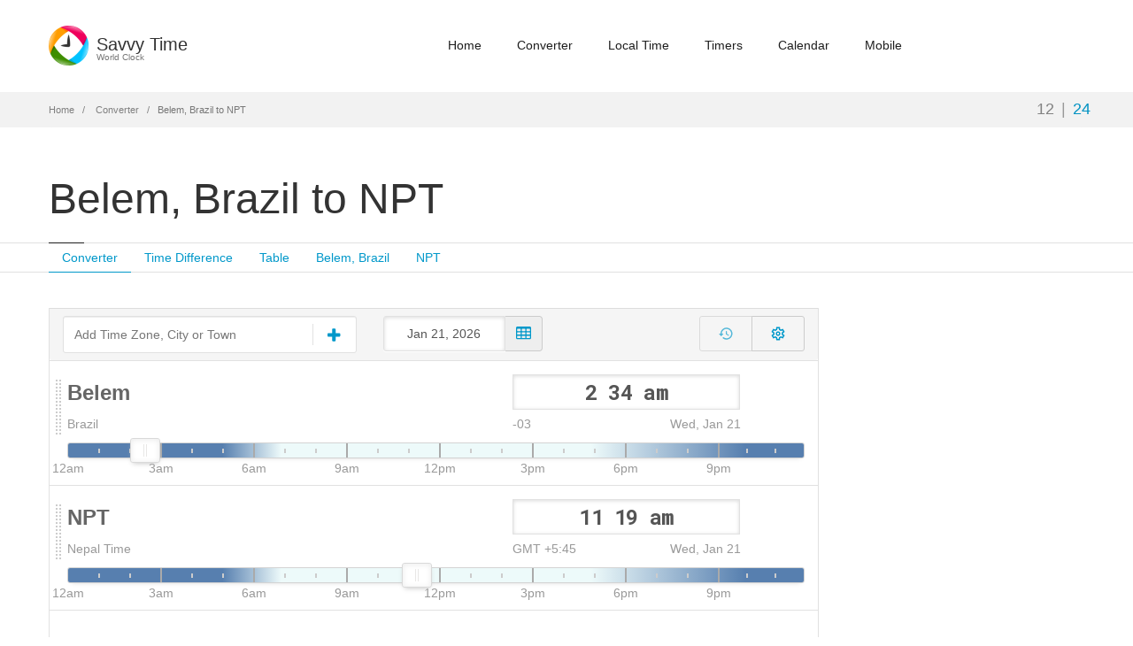

--- FILE ---
content_type: text/html; charset=utf-8
request_url: https://savvytime.com/converter/brazil-belem-to-npt
body_size: 10320
content:

<!doctype html>
<html lang="en">

<head>
    <title>Belem, Brazil to NPT - Savvy Time</title>
    <meta name="description" content="Time conversion from  (-3) to Nepal Time(&#x2B;5:45). Belem, Brazil to NPT time zones converter, calculator, table and map.">
    <meta name="viewport" content="width=device-width, initial-scale=1.0" />
    <meta charset="utf-8">
    <link rel="icon" type="image/png" href="/images/favicon.png">
    
    <link href="https://fonts.googleapis.com/css2?family=Roboto+Mono:wght@400;500;700&display=swap" rel="stylesheet">
    


    <link href="/css/converter.min.css?v=5la8y" as="style" rel="stylesheet"/>

    


    <script defer src="/js/converter.min.js?v=5la8y"></script>

    <!-- Global site tag (gtag.js) - Google Analytics -->
    <script async src="https://www.googletagmanager.com/gtag/js?id=G-BSRJQ9RXEV"></script>
    <script>
        window.dataLayer = window.dataLayer || [];
        function gtag() { dataLayer.push(arguments); }
        gtag('js', new Date());

        gtag('config', 'G-BSRJQ9RXEV');
    </script>
    <!--TODO: Remove old Google Analytics-->
    <script>
        (function (i, s, o, g, r, a, m) {
            i['GoogleAnalyticsObject'] = r;
            i[r] = i[r] ||
                function () {
                    (i[r].q = i[r].q || []).push(arguments);
                }, i[r].l = 1 * new Date();
            a = s.createElement(o),
                m = s.getElementsByTagName(o)[0];
            a.async = 1;
            a.src = g;
            m.parentNode.insertBefore(a, m);
        })(window, document, 'script', '//www.google-analytics.com/analytics.js', 'ga');
        ga('create', 'UA-50929412-2', 'auto');
        ga('send', 'pageview');
    </script>
</head>

<body class="fixed-header">
    <header class="header ">
        <div class="container">
            <div class="row">
                <div class="logo-box col-xs-6 col-md-2">
                    <a href="/" class="logo">
                        <img src="/images/logo.png" alt="savvy time logo">
                        <h5 class="logo-text">Savvy Time <small>World Clock</small></h5>
                    </a>
                </div>
                <div class="col-xs-6 col-md-10 right-box right-box-wrapper">
                    <div class="primary">
                        <div class="navbar">
                            <button class="navbar-toggle btn-navbar collapsed" data-toggle="collapse"
                                data-target="#main-menu" aria-label="main-menu">
                                <span class="icon-bar"></span>
                                <span class="icon-bar"></span>
                                <span class="icon-bar"></span>
                            </button>
                            <nav id="main-menu" class="collapse collapsing navbar-collapse">
                                <ul class="nav navbar-nav">
                                    <li>
                                        <a href="/">Home</a>
                                    </li>
                                    <li>
                                        <a href="/converter">Converter</a>
                                    </li>
                                    <li>
                                        <a href="/local">Local Time</a>
                                    </li>
                                    <li class="parent">
                                        <a href="/timers">
                                            Timers
                                            <span class="open-sub">
                                                <span></span><span></span>
                                            </span>
                                        </a>
                                        <ul class="sub">
                                            <li>
                                                <a href="/timer">Timer</a>
                                            </li>
                                            <li>
                                                <a href="/stopwatch">Stopwatch</a>
                                            </li>
                                            <li>
                                                <a href="/countdown">Countdown</a>
                                            </li>
                                        </ul>
                                    </li>
                                    <li class="parent">
                                        <a href="/calendars">
                                            Calendar
                                            <span class="open-sub">
                                                <span></span><span></span>
                                            </span>
                                        </a>
                                        <ul class="sub">
                                            <li>
                                                <a href="/calendar">2026 Calendar</a>
                                            </li>
                                            <li>
                                                <a href="/calendar/2027">2027 Calendar</a>
                                            </li>
                                            <li>
                                                <a href="/current-week">Current Week</a>
                                            </li>
                                            <li>
                                                <a href="/week-number">Week Numbers</a>
                                            </li>
                                        </ul>
                                    </li>
                                    <li>
                                        <a href="/mobile">Mobile</a>
                                    </li>
                                </ul>
                            </nav>
                        </div>
                    </div>
                </div>
            </div>
        </div>
    </header>
    <div class="breadcrumb-box">
        <div class="container">
            <ul class="breadcrumb">
                <li>
                    <a href="/">Home</a>
                </li>
                <li>
                    <a href="/converter">Converter</a>
                </li>
                <li class="active">Belem, Brazil to NPT</li>
            </ul>
            <div class="hour-switch">
                <button class="hour-format active" data-format="format12"
                    title="12-hour AM/PM clock">12</button>|<button class="hour-format" data-format="format24"
                    title="24-hour clock">24</button>
            </div>
        </div>
    </div>
    <section id="main">
        
<script type="text/javascript">
    const locations = [{"Id":"brazil-belem","Abbreviation":"Belem, Brazil","Name":"","CustomDescription":null,"Offset":-3.0,"ActiveTz":{"IanaTzId":"","ParentTzId":"","Description":null,"ParentTz":null,"Id":"-03","Abbreviation":"-03","Name":"","AutoSwitch":false,"Offset":-3.0,"Languages":null},"AutoSwitch":false,"Languages":null},{"IanaTzId":"Asia/Kathmandu","ParentTzId":"","Description":null,"ParentTz":null,"Id":"npt","Abbreviation":"NPT","Name":"Nepal Time","AutoSwitch":true,"Offset":5.75,"Languages":null}];
</script>

<div class="page-header-wrap">
    <header class="page-header no-margin">
        <div class="container">
            <h1 class="title">Belem, Brazil to NPT</h1>
            <div class="header-right-box">
                <!-- Converter header -->
<ins class="adsbygoogle"
     style="display:block"
     data-ad-client="ca-pub-4312826468518183"Program
     data-ad-slot="4091401099"
     data-ad-format="horizontal"
     data-full-width-responsive="true"></ins>

            </div>
        </div>
    </header>

    <nav class="sub-nav">
        <div class="container">
            <ul class="nav nav-pills">
                <li class="active">
                    <a href="#converter">Converter</a>
                </li>
                <li>
                    <a href="#time-diff">Time Difference</a>
                </li>
                <li>
                    <a href="#table-view">Table</a>
                </li>
                <li>
                    <a href="#brazil-belem">Belem, Brazil</a>
                                </li>
                <li>
                    <a href="#npt">NPT</a>
                                </li>
                    </ul>
                </div>
            </nav>

</div>
<div class="container">
<div class="row">
<div class="content col-sm-12 col-md-9">
<div id="converter" class="panel panel-default converter-panel">
<div class="panel-footer">
    <div class="add-time-wrap row">
        <div class="search-result list col-xs-12 col-sm-5">
            <div class="settings-toggle-wrap">
                <div class="add-tz-box">
                    <input id="time-search" class="time-search form-control" type="search" placeholder="Add Time Zone, City or Town" autocomplete="off">
                    <span class="i-wrap icon-wrap">
                        <svg class="icon svg-icon add-tz-icon" xmlns="http://www.w3.org/2000/svg" viewBox="0 0 26 26">
                            <path d="M22 11.5v3c0 0.828-0.672 1.5-1.5 1.5h-6.5v6.5c0 0.828-0.672 1.5-1.5 1.5h-3c-0.828 0-1.5-0.672-1.5-1.5v-6.5h-6.5c-0.828 0-1.5-0.672-1.5-1.5v-3c0-0.828 0.672-1.5 1.5-1.5h6.5v-6.5c0-0.828 0.672-1.5 1.5-1.5h3c0.828 0 1.5 0.672 1.5 1.5v6.5h6.5c0.828 0 1.5 0.672 1.5 1.5z"></path>
                        </svg>
                        <svg class="icon icon-svg icon-spinner hide" xmlns="http://www.w3.org/2000/svg" viewBox="0 0 32 32">
                            <path d="M32 16c-0.040-2.089-0.493-4.172-1.331-6.077-0.834-1.906-2.046-3.633-3.533-5.060-1.486-1.428-3.248-2.557-5.156-3.302-1.906-0.748-3.956-1.105-5.981-1.061-2.025 0.040-4.042 0.48-5.885 1.292-1.845 0.809-3.517 1.983-4.898 3.424s-2.474 3.147-3.193 4.994c-0.722 1.846-1.067 3.829-1.023 5.79 0.040 1.961 0.468 3.911 1.254 5.694 0.784 1.784 1.921 3.401 3.316 4.736 1.394 1.336 3.046 2.391 4.832 3.085 1.785 0.697 3.701 1.028 5.598 0.985 1.897-0.040 3.78-0.455 5.502-1.216 1.723-0.759 3.285-1.859 4.574-3.208 1.29-1.348 2.308-2.945 2.977-4.67 0.407-1.046 0.684-2.137 0.829-3.244 0.039 0.002 0.078 0.004 0.118 0.004 1.105 0 2-0.895 2-2 0-0.056-0.003-0.112-0.007-0.167h0.007zM28.822 21.311c-0.733 1.663-1.796 3.169-3.099 4.412s-2.844 2.225-4.508 2.868c-1.663 0.646-3.447 0.952-5.215 0.909-1.769-0.041-3.519-0.429-5.119-1.14-1.602-0.708-3.053-1.734-4.25-2.991s-2.141-2.743-2.76-4.346c-0.621-1.603-0.913-3.319-0.871-5.024 0.041-1.705 0.417-3.388 1.102-4.928 0.683-1.541 1.672-2.937 2.883-4.088s2.642-2.058 4.184-2.652c1.542-0.596 3.192-0.875 4.832-0.833 1.641 0.041 3.257 0.404 4.736 1.064 1.48 0.658 2.82 1.609 3.926 2.774s1.975 2.54 2.543 4.021c0.57 1.481 0.837 3.064 0.794 4.641h0.007c-0.005 0.055-0.007 0.11-0.007 0.167 0 1.032 0.781 1.88 1.784 1.988-0.195 1.088-0.517 2.151-0.962 3.156z"></path>
                        </svg>
                    </span>
                </div>
            </div>
        </div>
        <div id="converter-controls" class="col-xs-12 col-sm-7 converter-controls">
            <div class="row">
                <div class="col-xxs-12 col-xs-6 col-sm-5 converter-date">
                            <div id="date-picker" class="input-group date">
                                <input type="text" class="form-control">
                                <span class="input-group-addon">
                                    <svg class="icon svg-icon" xmlns="http://www.w3.org/2000/svg" viewBox="0 0 26 24">
                                        <path d="M8 21.5v-3c0-0.281-0.219-0.5-0.5-0.5h-5c-0.281 0-0.5 0.219-0.5 0.5v3c0 0.281 0.219 0.5 0.5 0.5h5c0.281 0 0.5-0.219 0.5-0.5zM8 15.5v-3c0-0.281-0.219-0.5-0.5-0.5h-5c-0.281 0-0.5 0.219-0.5 0.5v3c0 0.281 0.219 0.5 0.5 0.5h5c0.281 0 0.5-0.219 0.5-0.5zM16 21.5v-3c0-0.281-0.219-0.5-0.5-0.5h-5c-0.281 0-0.5 0.219-0.5 0.5v3c0 0.281 0.219 0.5 0.5 0.5h5c0.281 0 0.5-0.219 0.5-0.5zM8 9.5v-3c0-0.281-0.219-0.5-0.5-0.5h-5c-0.281 0-0.5 0.219-0.5 0.5v3c0 0.281 0.219 0.5 0.5 0.5h5c0.281 0 0.5-0.219 0.5-0.5zM16 15.5v-3c0-0.281-0.219-0.5-0.5-0.5h-5c-0.281 0-0.5 0.219-0.5 0.5v3c0 0.281 0.219 0.5 0.5 0.5h5c0.281 0 0.5-0.219 0.5-0.5zM24 21.5v-3c0-0.281-0.219-0.5-0.5-0.5h-5c-0.281 0-0.5 0.219-0.5 0.5v3c0 0.281 0.219 0.5 0.5 0.5h5c0.281 0 0.5-0.219 0.5-0.5zM16 9.5v-3c0-0.281-0.219-0.5-0.5-0.5h-5c-0.281 0-0.5 0.219-0.5 0.5v3c0 0.281 0.219 0.5 0.5 0.5h5c0.281 0 0.5-0.219 0.5-0.5zM24 15.5v-3c0-0.281-0.219-0.5-0.5-0.5h-5c-0.281 0-0.5 0.219-0.5 0.5v3c0 0.281 0.219 0.5 0.5 0.5h5c0.281 0 0.5-0.219 0.5-0.5zM24 9.5v-3c0-0.281-0.219-0.5-0.5-0.5h-5c-0.281 0-0.5 0.219-0.5 0.5v3c0 0.281 0.219 0.5 0.5 0.5h5c0.281 0 0.5-0.219 0.5-0.5zM26 4.5v17c0 1.375-1.125 2.5-2.5 2.5h-21c-1.375 0-2.5-1.125-2.5-2.5v-17c0-1.375 1.125-2.5 2.5-2.5h21c1.375 0 2.5 1.125 2.5 2.5z"></path>
                                    </svg>
                                </span>
                            </div>
                </div>
                <div class="col-xxs-12 col-xs-6 col-sm-7 converter-settings-col">
                    <div class="converter-settings-toolbar">
                        <div class="btn-group converter-settings-group">
                            <button id="converter-reset-time" type="button" class="btn converter-reset-time disabled" title="Reset to current time" aria-label="Reset to current time">
                                <svg class="icon svg-icon" viewBox="0 0 24 24">
                                    <path fill="currentColor" d="M13.26 3C8.17 2.86 4 6.95 4 12H2.21c-.45 0-.67.54-.35.85l2.79 2.8c.2.2.51.2.71 0l2.79-2.8c.31-.31.09-.85-.36-.85H6c0-3.9 3.18-7.05 7.1-7 3.72.05 6.85 3.18 6.9 6.9.05 3.91-3.1 7.1-7 7.1-1.61 0-3.1-.55-4.28-1.48-.4-.31-.96-.28-1.32.08-.42.42-.39 1.13.08 1.49C9 20.29 10.91 21 13 21c5.05 0 9.14-4.17 9-9.26-.13-4.69-4.05-8.61-8.74-8.74m-.51 5c-.41 0-.75.34-.75.75v3.68c0 .35.19.68.49.86l3.12 1.85c.36.21.82.09 1.03-.26.21-.36.09-.82-.26-1.03l-2.88-1.71v-3.4c0-.4-.34-.74-.75-.74"></path>
                                    <title>Reset to current time</title>
                                </svg>
                            </button>
                            <button id="converter-settings-toggle" type="button" class="btn converter-settings-toggle collapsed" data-toggle="collapse" data-target="#converter-settings-menu" aria-expanded="false" aria-controls="converter-settings-menu" title="Converter settings" aria-label="Toggle converter settings">
                                <svg class="icon svg-icon svg-settings" xmlns="http://www.w3.org/2000/svg" viewBox="0 0 24 24" role="img" focusable="false">
                                    <path fill="currentColor" d="M19.54 12c0-.23-.01-.45-.03-.67l2.57-1.94-2.75-4.76-2.97 1.25c-.37-.26-.76-.48-1.16-.67L14.79 2h-5.5l-.4 3.2c-.41.19-.8.41-1.16.67L4.75 4.62 2 9.38l2.57 1.94c-.02.23-.03.45-.03.68s.01.45.03.67L2 14.62l2.75 4.76 2.97-1.25c.37.26.76.48 1.16.67l.4 3.2h5.5l.4-3.2c.41-.19.8-.41 1.16-.67l2.97 1.25 2.75-4.76-2.57-1.94c.02-.22.03-.44.03-.67zm-2.03-.5c.01.16.03.33.03.5s-.01.33-.03.5l-.1 1.1 2.04 1.55-.98 1.71-2.37-1-.91.64c-.26.18-.55.35-.85.49l-1.01.47L13.02 20h-1.97l-.32-2.55-1.01-.47c-.3-.14-.59-.31-.85-.49l-.91-.64-2.37 1-.98-1.71 2.04-1.55-.1-1.1c-.01-.16-.03-.33-.03-.5s.01-.33.03-.5l.1-1.1L4.61 8.85 5.6 7.15l2.37 1 .91-.64c.26-.18.55-.35.85-.49l1.01-.47L11.05 4h1.97l.32 2.55 1.01.47c.3.14.59.31.85.49l.91.64 2.37-1 .98 1.71-2.04 1.55zM12 8.5c-1.93 0-3.5 1.57-3.5 3.5s1.57 3.5 3.5 3.5 3.5-1.57 3.5-3.5S13.93 8.5 12 8.5zm0 5c-.83 0-1.5-.67-1.5-1.5s.67-1.5 1.5-1.5 1.5.67 1.5 1.5S12.83 13.5 12 13.5z"></path>
                                </svg>
                            </button>
                        </div>
                        <div id="converter-settings-menu" class="converter-settings-menu collapse" aria-labelledby="converter-settings-toggle">
                            <div class="converter-settings-option has-submenu">
                                <button type="button" class="converter-settings-item btn-cal" title="Add to Calendar" data-toggle="collapse" data-target="#converter-calendar-menu" aria-expanded="false" aria-controls="converter-calendar-menu" >
                                    <span class="converter-settings-icon">
                                        <svg xmlns="http://www.w3.org/2000/svg" class="icon svg-icon" version="1.1" width="18" height="18" viewBox="0 0 19 20">
                                            <path fill="currentColor" d="M17.143 2.857c0.781 0 1.429 0.647 1.429 1.429v14.286c0 0.781-0.647 1.429-1.429 1.429h-15.714c-0.781 0-1.429-0.647-1.429-1.429v-14.286c0-0.781 0.647-1.429 1.429-1.429h1.429v-1.071c0-0.982 0.804-1.786 1.786-1.786h0.714c0.982 0 1.786 0.804 1.786 1.786v1.071h4.286v-1.071c0-0.982 0.804-1.786 1.786-1.786h0.714c0.982 0 1.786 0.804 1.786 1.786v1.071h1.429zM12.857 1.786v3.214c0 0.201 0.156 0.357 0.357 0.357h0.714c0.201 0 0.357-0.156 0.357-0.357v-3.214c0-0.201-0.156-0.357-0.357-0.357h-0.714c-0.201 0-0.357 0.156-0.357 0.357zM4.286 1.786v3.214c0 0.201 0.156 0.357 0.357 0.357h0.714c0.201 0 0.357-0.156 0.357-0.357v-3.214c0-0.201-0.156-0.357-0.357-0.357h-0.714c-0.201 0-0.357 0.156-0.357 0.357zM17.143 18.571v-11.429h-15.714v11.429h15.714zM10 12.143h2.5c0.201 0 0.357 0.156 0.357 0.357v0.714c0 0.201-0.156 0.357-0.357 0.357h-2.5v2.5c0 0.201-0.156 0.357-0.357 0.357h-0.714c-0.201 0-0.357-0.156-0.357-0.357v-2.5h-2.5c-0.201 0-0.357-0.156-0.357-0.357v-0.714c0-0.201 0.156-0.357 0.357-0.357h2.5v-2.5c0-0.201 0.156-0.357 0.357-0.357h0.714c0.201 0 0.357 0.156 0.357 0.357v2.5z"></path>
                                        </svg>
                                    </span>
                                    <span class="converter-settings-text">Add to Calendar</span>
                                </button>
                                <div id="converter-calendar-menu" class="converter-settings-submenu collapse" data-parent="#converter-settings-menu"></div>
                            </div>
                            <div class="converter-settings-option">
                                <a type="button" href="/converter/npt-to-brazil-belem" class="converter-settings-item swap-tz" title="Swap order of locations to NPT to Belem, Brazil time convertion" >
                                    <span class="converter-settings-icon">
                                        <svg class="icon svg-icon" xmlns="http://www.w3.org/2000/svg" viewBox="0 0 18 18">
                                            <path d="M11.893 0h1.929c0.171 0 0.321 0.151 0.321 0.321v13.821h1.929c0.171 0 0.321 0.141 0.321 0.321 0 0.090-0.040 0.171-0.1 0.241l-3.214 3.204c-0.060 0.060-0.141 0.090-0.221 0.090-0.090 0-0.171-0.030-0.231-0.090l-3.214-3.214c-0.060-0.060-0.090-0.151-0.090-0.231 0-0.171 0.141-0.321 0.321-0.321h1.929v-13.821c0-0.171 0.141-0.321 0.321-0.321zM6.429 0c0.080 0 0.171 0.030 0.231 0.090l3.214 3.214c0.060 0.060 0.090 0.151 0.090 0.231 0 0.171-0.151 0.321-0.321 0.321h-1.929v13.821c0 0.171-0.151 0.321-0.321 0.321h-1.929c-0.171 0-0.321-0.151-0.321-0.321v-13.821h-1.929c-0.181 0-0.321-0.141-0.321-0.321 0-0.090 0.040-0.171 0.1-0.241l3.204-3.204c0.060-0.060 0.151-0.090 0.231-0.090z"></path>
                                        </svg>
                                    </span>
                                    <span class="converter-settings-text">Swap Order</span>
                                        <span class="converter-settings-hint">to NPT to Belem, Brazil</span>
                                </a>
                            </div>
                            <div class="converter-settings-option">
                                <a type="button" id="permanent-link" class="converter-settings-item permanent-link" title="Permanent link to this Time Conversion" data-toggle="collapse" href="#share-url-area" >
                                    <span class="converter-settings-icon">
                                        <svg class="icon svg-icon" xmlns="http://www.w3.org/2000/svg" viewBox="0 0 26 26">
                                            <path d="M22.75 19c0-0.406-0.156-0.781-0.438-1.062l-3.25-3.25c-0.281-0.281-0.672-0.438-1.062-0.438-0.453 0-0.812 0.172-1.125 0.5 0.516 0.516 1.125 0.953 1.125 1.75 0 0.828-0.672 1.5-1.5 1.5-0.797 0-1.234-0.609-1.75-1.125-0.328 0.313-0.516 0.672-0.516 1.141 0 0.391 0.156 0.781 0.438 1.062l3.219 3.234c0.281 0.281 0.672 0.422 1.062 0.422s0.781-0.141 1.062-0.406l2.297-2.281c0.281-0.281 0.438-0.656 0.438-1.047zM11.766 7.984c0-0.391-0.156-0.781-0.438-1.062l-3.219-3.234c-0.281-0.281-0.672-0.438-1.062-0.438s-0.781 0.156-1.062 0.422l-2.297 2.281c-0.281 0.281-0.438 0.656-0.438 1.047 0 0.406 0.156 0.781 0.438 1.062l3.25 3.25c0.281 0.281 0.672 0.422 1.062 0.422 0.453 0 0.812-0.156 1.125-0.484-0.516-0.516-1.125-0.953-1.125-1.75 0-0.828 0.672-1.5 1.5-1.5 0.797 0 1.234 0.609 1.75 1.125 0.328-0.313 0.516-0.672 0.516-1.141zM25.75 19c0 1.188-0.484 2.344-1.328 3.172l-2.297 2.281c-0.844 0.844-1.984 1.297-3.172 1.297-1.203 0-2.344-0.469-3.187-1.328l-3.219-3.234c-0.844-0.844-1.297-1.984-1.297-3.172 0-1.234 0.5-2.406 1.375-3.266l-1.375-1.375c-0.859 0.875-2.016 1.375-3.25 1.375-1.188 0-2.344-0.469-3.187-1.313l-3.25-3.25c-0.859-0.859-1.313-1.984-1.313-3.187 0-1.188 0.484-2.344 1.328-3.172l2.297-2.281c0.844-0.844 1.984-1.297 3.172-1.297 1.203 0 2.344 0.469 3.187 1.328l3.219 3.234c0.844 0.844 1.297 1.984 1.297 3.172 0 1.234-0.5 2.406-1.375 3.266l1.375 1.375c0.859-0.875 2.016-1.375 3.25-1.375 1.188 0 2.344 0.469 3.187 1.313l3.25 3.25c0.859 0.859 1.313 1.984 1.313 3.187z"></path>
                                        </svg>
                                    </span>
                                    <span class="converter-settings-text">Share Converter</span>
                                </a>
                            </div>
                            <div class="converter-settings-option">
                                <button type="button" class="converter-settings-item btn-theme">
                                    <span class="converter-settings-icon">
                                        <svg xmlns="http://www.w3.org/2000/svg" viewBox="0 0 30 30" class="icon svg-icon sun hide"><path fill="currentColor" d="M 14.984375 0.98632812 A 1.0001 1.0001 0 0 0 14 2 L 14 5 A 1.0001 1.0001 0 1 0 16 5 L 16 2 A 1.0001 1.0001 0 0 0 14.984375 0.98632812 z M 5.796875 4.7988281 A 1.0001 1.0001 0 0 0 5.1015625 6.515625 L 7.2226562 8.6367188 A 1.0001 1.0001 0 1 0 8.6367188 7.2226562 L 6.515625 5.1015625 A 1.0001 1.0001 0 0 0 5.796875 4.7988281 z M 24.171875 4.7988281 A 1.0001 1.0001 0 0 0 23.484375 5.1015625 L 21.363281 7.2226562 A 1.0001 1.0001 0 1 0 22.777344 8.6367188 L 24.898438 6.515625 A 1.0001 1.0001 0 0 0 24.171875 4.7988281 z M 15 8 A 7 7 0 0 0 8 15 A 7 7 0 0 0 15 22 A 7 7 0 0 0 22 15 A 7 7 0 0 0 15 8 z M 2 14 A 1.0001 1.0001 0 1 0 2 16 L 5 16 A 1.0001 1.0001 0 1 0 5 14 L 2 14 z M 25 14 A 1.0001 1.0001 0 1 0 25 16 L 28 16 A 1.0001 1.0001 0 1 0 28 14 L 25 14 z M 7.9101562 21.060547 A 1.0001 1.0001 0 0 0 7.2226562 21.363281 L 5.1015625 23.484375 A 1.0001 1.0001 0 1 0 6.515625 24.898438 L 8.6367188 22.777344 A 1.0001 1.0001 0 0 0 7.9101562 21.060547 z M 22.060547 21.060547 A 1.0001 1.0001 0 0 0 21.363281 22.777344 L 23.484375 24.898438 A 1.0001 1.0001 0 1 0 24.898438 23.484375 L 22.777344 21.363281 A 1.0001 1.0001 0 0 0 22.060547 21.060547 z M 14.984375 23.986328 A 1.0001 1.0001 0 0 0 14 25 L 14 28 A 1.0001 1.0001 0 1 0 16 28 L 16 25 A 1.0001 1.0001 0 0 0 14.984375 23.986328 z"></path></svg>
                                        <svg xmlns="http://www.w3.org/2000/svg" viewBox="0 0 120 120" class="icon svg-icon moon hide"><path fill="currentColor" d="M96.484,92.7c-27.499,0-49.792-22.294-49.792-49.794c0-15.768,7.338-29.815,18.777-38.938  C35.655,5.082,11.823,29.588,11.823,59.674c0,30.794,24.965,55.757,55.759,55.757c19.959,0,37.459-10.493,47.311-26.262  C109.195,91.441,102.99,92.7,96.484,92.7z"/></svg>
                                    </span>
                                    <span class="converter-settings-text">Toggle Theme</span>
                                </button>
                            </div>
                        </div>
                    </div>
                </div>
            </div>
        </div>
<div class="col-xs-12 collapse" id="share-url-area">
            <div class="row share-url-wrap">
                <div class="col-xs-12">
                    <input class="form-control share-url" id="share-url" value="https://savvytime.com/converter">
                </div>
                <div class="col-xs-12 col-sm-6">
                    <div class="pull-left">
                        <label class="checkbox include-time">
                            <input type="checkbox" id="include-time"> Include Time
                        </label>
                        <div class="input-group timepicker-wrap include-time-box-wrap format12">
                            <input type="text" class="time ampm format12 form-control include-time-box"
                                   value=")" data-offset="-3"/>
                        </div>
                        <div class="input-group timepicker-wrap include-time-box-wrap format24">
                            <input type="text" class="time ampm format24 form-control include-time-box st-hide"
                                   value="" data-offset="-3"/>
                        </div>
                    </div>
                </div>
                <div class="col-xs-12 col-sm-6">
                    <div class="pull-left">
                        <label class="checkbox include-time">
                            <input type="checkbox" id="include-date"> Include Date
                        </label>
                        <div class="input-group include-time-box-wrap">
                            <div id="share-date-picker" class="input-group date">
                                <input type="text" class="form-control">
                                <span class="input-group-addon">
                                    <svg class="icon svg-icon" xmlns="http://www.w3.org/2000/svg" viewBox="0 0 26 24">
                                        <path d="M8 21.5v-3c0-0.281-0.219-0.5-0.5-0.5h-5c-0.281 0-0.5 0.219-0.5 0.5v3c0 0.281 0.219 0.5 0.5 0.5h5c0.281 0 0.5-0.219 0.5-0.5zM8 15.5v-3c0-0.281-0.219-0.5-0.5-0.5h-5c-0.281 0-0.5 0.219-0.5 0.5v3c0 0.281 0.219 0.5 0.5 0.5h5c0.281 0 0.5-0.219 0.5-0.5zM16 21.5v-3c0-0.281-0.219-0.5-0.5-0.5h-5c-0.281 0-0.5 0.219-0.5 0.5v3c0 0.281 0.219 0.5 0.5 0.5h5c0.281 0 0.5-0.219 0.5-0.5zM8 9.5v-3c0-0.281-0.219-0.5-0.5-0.5h-5c-0.281 0-0.5 0.219-0.5 0.5v3c0 0.281 0.219 0.5 0.5 0.5h5c0.281 0 0.5-0.219 0.5-0.5zM16 15.5v-3c0-0.281-0.219-0.5-0.5-0.5h-5c-0.281 0-0.5 0.219-0.5 0.5v3c0 0.281 0.219 0.5 0.5 0.5h5c0.281 0 0.5-0.219 0.5-0.5zM24 21.5v-3c0-0.281-0.219-0.5-0.5-0.5h-5c-0.281 0-0.5 0.219-0.5 0.5v3c0 0.281 0.219 0.5 0.5 0.5h5c0.281 0 0.5-0.219 0.5-0.5zM16 9.5v-3c0-0.281-0.219-0.5-0.5-0.5h-5c-0.281 0-0.5 0.219-0.5 0.5v3c0 0.281 0.219 0.5 0.5 0.5h5c0.281 0 0.5-0.219 0.5-0.5zM24 15.5v-3c0-0.281-0.219-0.5-0.5-0.5h-5c-0.281 0-0.5 0.219-0.5 0.5v3c0 0.281 0.219 0.5 0.5 0.5h5c0.281 0 0.5-0.219 0.5-0.5zM24 9.5v-3c0-0.281-0.219-0.5-0.5-0.5h-5c-0.281 0-0.5 0.219-0.5 0.5v3c0 0.281 0.219 0.5 0.5 0.5h5c0.281 0 0.5-0.219 0.5-0.5zM26 4.5v17c0 1.375-1.125 2.5-2.5 2.5h-21c-1.375 0-2.5-1.125-2.5-2.5v-17c0-1.375 1.125-2.5 2.5-2.5h21c1.375 0 2.5 1.125 2.5 2.5z"></path>
                                    </svg>
                                </span>
                            </div>
                        </div>
                    </div>
                </div>
            </div>
        </div>
    </div>
</div>
<div class="panel-body">
    <div id="converter-view">
                <div data-id="brazil-belem" class="table-time row">
                    <div class="td-name col-xs-6">
                        <div class="time-name-wrap">
                                    <a href="/local/brazil-belem" class="time-abb">Belem</a>
                        </div>
                    </div>
                    <div class="td-time col-xs-6">
                        <div class="row">
                            <div class="col-xs-12 col-sm-12 col-md-8 col-md-offset-2">
                                <div class="input-group timepicker-wrap format12">
                                    <input type="text" class="time ampm format12 form-control" 
                                           value="" 
                                           data-offset="-3"/>
                                </div>
                                <div class="input-group timepicker-wrap format24 st-hide">
                                    <input type="text" class="time ampm format24 form-control" 
                                           value="" 
                                           data-offset="-3" />
                                </div>
                            </div>
                        </div>
                    </div>
                    <div class="col-xs-12">
                        <div class="row">
                            <div class="td-name col-xs-6">
                                <div class="time-name-wrap">
                                                            <span class="time-name">Brazil</span>
                                </div>
                            </div>
                            <div class="td-time col-xs-6">
                                <div class="row">
                                    <div class="col-xs-6 col-sm-6 col-md-4 col-md-offset-2 no-gutter-right">
                                                <div class="name-offset"
                                                     title=" (GMT -3)">
                                                            -03
                                                </div>                                                                                                                                                                                                                                                                                                                                                                            
                                    </div>
                                    <div class="col-xs-6 col-sm-6 col-md-4 no-gutter-left">
                                        <div class="tz-date"></div>
                                    </div>
                                    <div class="col-xs-12 col-md-2">
                                    </div>
                                </div>
                            </div>
                        </div>
                    </div>
                    <div class="col-xs-12 slider-wrap">
                        <div class="slider">
                        </div>
                    </div>
                    <div class=' delete'>
                        <svg xmlns="http://www.w3.org/2000/svg" width="20" height="20" viewBox="0 0 24 24">
                            <path
                                d="M19 6.41L17.59 5 12 10.59 6.41 5 5 6.41 10.59 12 5 17.59 6.41 19 12 13.41 17.59 19 19 17.59 13.41 12z">
                            </path>
                            <path d="M0 0h24v24H0z" fill="none"></path>
                        </svg>
        </div>
</div>
                <div data-id="npt" class="table-time row">
                    <div class="td-name col-xs-6">
                        <div class="time-name-wrap">
                                            <span class="time-abb">NPT</span>
                        </div>
                    </div>
                    <div class="td-time col-xs-6">
                        <div class="row">
                            <div class="col-xs-12 col-sm-12 col-md-8 col-md-offset-2">
                                <div class="input-group timepicker-wrap format12">
                                    <input type="text" class="time ampm format12 form-control" 
                                           value="" 
                                           data-offset="5.75"/>
                                </div>
                                <div class="input-group timepicker-wrap format24 st-hide">
                                    <input type="text" class="time ampm format24 form-control" 
                                           value="" 
                                           data-offset="5.75" />
                                </div>
                            </div>
                        </div>
                    </div>
                    <div class="col-xs-12">
                        <div class="row">
                            <div class="td-name col-xs-6">
                                <div class="time-name-wrap">
                                                    <span class="time-name">Nepal Time</span>
                                </div>
                            </div>
                            <div class="td-time col-xs-6">
                                <div class="row">
                                    <div class="col-xs-6 col-sm-6 col-md-4 col-md-offset-2 no-gutter-right">
                                                <div class="name-offset">GMT &#x2B;5:45</div>
                                    </div>
                                    <div class="col-xs-6 col-sm-6 col-md-4 no-gutter-left">
                                        <div class="tz-date"></div>
                                    </div>
                                    <div class="col-xs-12 col-md-2">
                                    </div>
                                </div>
                            </div>
                        </div>
                    </div>
                    <div class="col-xs-12 slider-wrap">
                        <div class="slider">
                        </div>
                    </div>
                    <div class=' delete'>
                        <svg xmlns="http://www.w3.org/2000/svg" width="20" height="20" viewBox="0 0 24 24">
                            <path
                                d="M19 6.41L17.59 5 12 10.59 6.41 5 5 6.41 10.59 12 5 17.59 6.41 19 12 13.41 17.59 19 19 17.59 13.41 12z">
                            </path>
                            <path d="M0 0h24v24H0z" fill="none"></path>
                        </svg>
        </div>
</div>
<div class="converter-ad row">
    <!-- Savvytime converter ads -->
<ins class="adsbygoogle"
     style="display:block"
     data-ad-client="ca-pub-4312826468518183"
     data-ad-slot="6282475356"
     data-ad-format="auto"
     data-full-width-responsive="true"></ins>
</div>
</div>

</div>
</div>
<div id="time-diff" class="desc-wrap">
    <h2 class="details-header">Time Difference</h2>
    <p class="converter-desc"><strong> is 8 hours and 45 minutes behind Nepal Time</strong><br><span class='time format12' data-offset='-3'>10:00 am</span><span class='time format24 st-hide' data-offset='-3'>10:00</span> in Belem, Brazil is <span class='time format12' data-offset='5.75'>6:45 pm</span><span class='time format24 st-hide' data-offset='5.75'>18:45</span> in NPT</p>
    <p><strong>Belem to NPT call time</strong><br>Best time for a conference call or a meeting is between 8am-10am in Belem which corresponds to 4:45pm-6:45pm in NPT<br></p>
    <p><span class='time format12' data-offset='-3'>10:00 am</span><span class='time format24 st-hide' data-offset='-3'>10:00</span>  (Belem, Brazil). Offset UTC -3:00 hours <br> <span class='time format12' data-offset='5.75'>6:45 pm</span><span class='time format24 st-hide' data-offset='5.75'>18:45</span> Nepal Time (NPT). Offset UTC +5:45 hours</p>
    <p><span class='time format12' data-offset='-3'>10:00 am</span><span class='time format24 st-hide' data-offset='-3'>10:00</span> Belem, Brazil / <span class='time format12' data-offset='5.75'>6:45 pm</span><span class='time format24 st-hide' data-offset='5.75'>18:45</span> NPT</p>
</div>
<table id="table-view" class="table-view table table-hover">
    <thead>
        <tr>
            <th>Belem, Brazil</th>
            <th>NPT</th>
        </tr>
    </thead>
    <tbody class="time format12">
 <tr>
            <td class="time-night">
                12am (midnight)</td>
            <td class="time-sun">8:45 am</td>
            </tr>
 <tr>
            <td class="time-night">
                1am</td>
            <td class="time-sun">9:45 am</td>
            </tr>
 <tr>
            <td class="time-night">
                2am</td>
            <td class="time-sun">10:45 am</td>
            </tr>
 <tr>
            <td class="time-night">
                3am</td>
            <td class="time-sun">11:45 am</td>
            </tr>
 <tr>
            <td class="time-night">
                4am</td>
            <td class="time-sun">12:45 pm</td>
            </tr>
 <tr>
            <td class="time-night">
                5am</td>
            <td class="time-sun">1:45 pm</td>
            </tr>
 <tr>
            <td class="time-sunrise">
                6am</td>
            <td class="time-sun">2:45 pm</td>
            </tr>
 <tr>
            <td class="time-sunrise">
                7am</td>
            <td class="time-sun">3:45 pm</td>
            </tr>
 <tr>
            <td class="time-sun">
                8am</td>
            <td class="time-sun">4:45 pm</td>
            </tr>
 <tr>
            <td class="time-sun">
                9am</td>
            <td class="time-sun">5:45 pm</td>
            </tr>
 <tr>
            <td class="time-sun">
                10am</td>
            <td class="time-sunrise">6:45 pm</td>
            </tr>
 <tr>
            <td class="time-sun">
                11am</td>
            <td class="time-sunrise">7:45 pm</td>
            </tr>
 <tr>
            <td class="time-sun">
                12pm (noon)</td>
            <td class="time-sunrise">8:45 pm</td>
            </tr>
 <tr>
            <td class="time-sun">
                1pm</td>
            <td class="time-sunrise">9:45 pm</td>
            </tr>
 <tr>
            <td class="time-sun">
                2pm</td>
            <td class="time-night">10:45 pm</td>
            </tr>
 <tr>
            <td class="time-sun">
                3pm</td>
            <td class="time-night">11:45 pm</td>
            </tr>
 <tr>
            <td class="time-sun">
                4pm</td>
            <td class="time-night">12:45 am</td>
            </tr>
 <tr>
            <td class="time-sun">
                5pm</td>
            <td class="time-night">1:45 am</td>
            </tr>
 <tr>
            <td class="time-sunrise">
                6pm</td>
            <td class="time-night">2:45 am</td>
            </tr>
 <tr>
            <td class="time-sunrise">
                7pm</td>
            <td class="time-night">3:45 am</td>
            </tr>
 <tr>
            <td class="time-sunrise">
                8pm</td>
            <td class="time-night">4:45 am</td>
            </tr>
 <tr>
            <td class="time-sunrise">
                9pm</td>
            <td class="time-night">5:45 am</td>
            </tr>
 <tr>
            <td class="time-night">
                10pm</td>
            <td class="time-sunrise">6:45 am</td>
            </tr>
 <tr>
            <td class="time-night">
                11pm</td>
            <td class="time-sunrise">7:45 am</td>
            </tr>
    </tbody>
    <tbody class="time format24 st-hide">
 <tr>
            <td class="time-night">0:00</td>
            <td class="time-sun">8:45</td>
            </tr>
 <tr>
            <td class="time-night">1:00</td>
            <td class="time-sun">9:45</td>
            </tr>
 <tr>
            <td class="time-night">2:00</td>
            <td class="time-sun">10:45</td>
            </tr>
 <tr>
            <td class="time-night">3:00</td>
            <td class="time-sun">11:45</td>
            </tr>
 <tr>
            <td class="time-night">4:00</td>
            <td class="time-sun">12:45</td>
            </tr>
 <tr>
            <td class="time-night">5:00</td>
            <td class="time-sun">13:45</td>
            </tr>
 <tr>
            <td class="time-sunrise">6:00</td>
            <td class="time-sun">14:45</td>
            </tr>
 <tr>
            <td class="time-sunrise">7:00</td>
            <td class="time-sun">15:45</td>
            </tr>
 <tr>
            <td class="time-sun">8:00</td>
            <td class="time-sun">16:45</td>
            </tr>
 <tr>
            <td class="time-sun">9:00</td>
            <td class="time-sun">17:45</td>
            </tr>
 <tr>
            <td class="time-sun">10:00</td>
            <td class="time-sunrise">18:45</td>
            </tr>
 <tr>
            <td class="time-sun">11:00</td>
            <td class="time-sunrise">19:45</td>
            </tr>
 <tr>
            <td class="time-sun">12:00</td>
            <td class="time-sunrise">20:45</td>
            </tr>
 <tr>
            <td class="time-sun">13:00</td>
            <td class="time-sunrise">21:45</td>
            </tr>
 <tr>
            <td class="time-sun">14:00</td>
            <td class="time-night">22:45</td>
            </tr>
 <tr>
            <td class="time-sun">15:00</td>
            <td class="time-night">23:45</td>
            </tr>
 <tr>
            <td class="time-sun">16:00</td>
            <td class="time-night">0:45</td>
            </tr>
 <tr>
            <td class="time-sun">17:00</td>
            <td class="time-night">1:45</td>
            </tr>
 <tr>
            <td class="time-sunrise">18:00</td>
            <td class="time-night">2:45</td>
            </tr>
 <tr>
            <td class="time-sunrise">19:00</td>
            <td class="time-night">3:45</td>
            </tr>
 <tr>
            <td class="time-sunrise">20:00</td>
            <td class="time-night">4:45</td>
            </tr>
 <tr>
            <td class="time-sunrise">21:00</td>
            <td class="time-night">5:45</td>
            </tr>
 <tr>
            <td class="time-night">22:00</td>
            <td class="time-sunrise">6:45</td>
            </tr>
 <tr>
            <td class="time-night">23:00</td>
            <td class="time-sunrise">7:45</td>
            </tr>
    </tbody>
</table>


<div id="brazil-belem" lass="row" class="city-header">
    <div class="col-xs-12">
        <div class="title-box local-info-title">
            <h2 class="title">Belem Information</h2>
        </div>
    </div>
</div>
<div class="row">
    <div class="col-xs-12">
        <div class="content-block frame local-info">
            <h4 class="title">Time Zone</h4>
            <div class="row border-bottom">
                <div class="col-xs-4">
                    <strong>Abbreviation / Name</strong>
                </div>
                <div class="col-xs-8">
-03 -                         <br>
                        <span class="inactive">BST  - Brasilia Standard Time</span>
                </div>
            </div>
            <div class="row border-bottom">
                <div class="col-xs-4">
                    <strong>UTC / GMT Offset</strong>
                </div>
                <div class="col-xs-8">
                    -3:00 hours during , currently in use.
                        <br>
                        <span class="inactive">-3:00 hours during Brasilia Standard Time.</span>
                </div>
            </div>
                <div class="row border-bottom">
                    <div class="col-xs-4">
                        <strong>Daylight Saving Time Change</strong>
                    </div>
                    <div class="col-xs-8">0:00 hours - DST is NOT in use</div>
                </div>
                <div class="row border-bottom">
                    <div class="col-xs-4">
                        <strong>Daylight Saving Time Starts</strong>
                    </div>
                    <div class="col-xs-8 city-dts">
                        
                         Also called Spring Forward or Summer Time.
                    </div>
                </div>
                <div class="row border-bottom">
                    <div class="col-xs-4">
                        <strong>Daylight Saving Time Ends</strong>
                    </div>
                    <div class="col-xs-8 city-dts">
                        
                         Also called Fall Back or switch to Winter Time.
                    </div>
                </div>
            <h4 class="city-title">Belem Facts</h4>
            <div class="row border-bottom">
                <div class="col-xs-4">
                    <strong>Country</strong>
                </div>
                <div class="col-xs-8">Brazil</div>
            </div>
                <div class="row border-bottom">
                    <div class="col-xs-4">
                        <strong>Alternative Names</strong>
                    </div>
                    <div class="col-xs-8">BEL, Belem, Belem do Para, Belem do Pará, Belen, Belena, Belenas, Belém, Belém do Pará, Bethlehem, Para, Pará, Santa Maria de Belem do Grao Para, Santa Maria de Belém do Grão Pará, Vele, Velẽ, bei lun, belem, belema, beleng, beleni, belleng, beren, blm, bylym, Μπελέμ, Белем, Белен, בלם, بلم, بيليم, بیلیم, बेलेम, বেলেঁ, বেলেম, เบเลง, ბელენი, ベレン, 贝伦, 벨렝</div>
                </div>
                <div class="row border-bottom">
                    <div class="col-xs-4">
                        <strong>Population</strong>
                    </div>
                    <div class="col-xs-8">1,407,737</div>
                </div>
                <div class="row border-bottom">
                    <div class="col-xs-4">
                        <strong>Currency</strong>
                    </div>
                    <div class="col-xs-8">Real  (BRL)</div>
                </div>
                <div class="row border-bottom">
                    <div class="col-xs-4">
                        <strong>Geographic Coordinates</strong>
                    </div>
                    <div class="col-xs-8">
                        1&#xB0; 27&#x27; S Latitude / 48&#xB0; 30&#x27; W Longitude
                    </div>
                </div>
                <div class="row">
                    <div class="col-xs-4">
                        <strong>International Dialing Code</strong>
                    </div>
                    <div class="col-xs-8">&#x2B;55</div>
                </div>
        </div>
    </div>
</div><hr>
<div id="npt" class="desc-wrap">
                    <h2 class="details-header">Nepal Time</h2>
                            <div class="row details-row">
                                <div class="col-xs-12 col-sm-6">
                                    <p class='converter-desc'><strong>Offset: </strong>NPT is 5 hours  and 45 minutes ahead Greenwich Mean Time (GMT) and is used  in Asia </p>
                                </div>
                                <div class="col-xs-12 col-sm-6">
                                    <figure>
                                        <img loading="lazy" class="tz-image" src="/images/timezone/npt.png" alt="NPT Time Zone Geo Map">
                                        <figcaption>
                                            <span class="tz-lagend tz-lagend-main"></span>
                                            NPT timezone map
                                        </figcaption>
                                    </figure>
                                </div>
                                <div class="col-xs-12 margin-top-20">
                                    
                                </div>
                            </div>
                            <h3>NPT representations, usage and related time zones</h3>
<div class='converter-desc'><strong>W3C/ISO-8601:</strong> International standard covering representation and exchange of dates and time-related data <ul><li>+0545 - basic</li><li>+05:45 - extended</li></ul></div><div class='converter-desc'><div><strong>Email/RFC-2822:</strong> Internet Message Format Date Standard, typically used for timestamps in email headers</div> <ul><li>+0545 - sign character (+) followed by a four digit time providing hours (05) and minutes (45) of the offset. Indicates five hour and forty-five minutes time differences to the east of the zero meridian.</li></ul></div>                </div>
</div>
<div id="sidebar" class="sidebar col-sm-12 col-md-3">
    <aside class="widget">
            <ins class="adsbygoogle"
         style="display:block; height: 600px"
         data-ad-client="ca-pub-4312826468518183"
         data-ad-slot="6088195350"
         data-ad-format="auto"></ins>

    </aside>
    <aside class="widget">
        <header>
            <h3 class="title">Mobile Apps</h3>
        </header>
        <div class="mobile-links">
            <a href="https://apps.apple.com/sa/app/savvy-time/id1604337442" target="_blank">
                <img src="/images/app-store.png" alt="Savvy time App iOS" title="Savvy Time iOS">
            </a>
            <a href="https://play.google.com/store/apps/details?id=com.savvytime.mobile" target="_blank">
                <img src="/images/google-play.png" alt="Savvy time App Android" title="Savvy Time Android">
            </a>
        </div>
        <header>
            <h3 class="title">Chrome Extension</h3>
        </header>
        <a href="https://chrome.google.com/webstore/detail/time-zone-converter-savvy/plhnjpnbkmdmooideifhkonobdkgbbof"
            class="extension-box">
            <img src="/images/chrome-savvytime.png" width="64" height="64"
                alt="Google Chrome Savvy time time zone converter" title="Savvy Time Chrome Extension">
            <div class="extension">Savvy Time Converter at Google Chrome Store</div>
        </a>
    </aside>
    <aside class="widget">
        <header>
            <h3 class="title">Related Converters</h3>
        </header>
        <ul>
            <li>
                <a href="/converter/pst-to-npt">PST to NPT</a>
            </li>
            <li>
                <a href="/converter/npt-to-f">NPT to F</a>
            </li>
            <li>
                <a href="/converter/pdt-to-npt">PDT to NPT</a>
            </li>
            <li>
                <a href="/converter/npt-to-iot">NPT to IOT</a>
            </li>
            <li>
                <a href="/converter/npt-to-almt">NPT to ALMT</a>
            </li>
            <li>
                <a href="/converter/btt-to-npt">BTT to NPT</a>
            </li>
            <li>
                <a href="/converter/kgt-to-npt">KGT to NPT</a>
            </li>
            <li>
                <a href="/converter/npt-to-omst">NPT to OMST</a>
            </li>
            <li>
                <a href="/converter/npt-to-bst">NPT to BST</a>
            </li>
            <li>
                <a href="/converter/gmt-to-npt">GMT to NPT</a>
            </li>
        </ul>
    </aside>
    <aside class="widget">
        <header>
            <h3 class="title">Popular Time Zone Converters</h3>
        </header>
        <ul>
            <li>
                <a href="/converter/utc-to-ist">UTC to IST</a>
            </li>
            <li>
                <a href="/converter/bst-to-ist">BST to IST</a>
            </li>
            <li>
                <a href="/converter/gmt-to-edt">GMT to EDT</a>
            </li>
            <li>
                <a href="/converter/utc-to-bst">UTC to BST</a>
            </li>
            <li>
                <a href="/converter/utc-to-edt">UTC to EDT</a>
            </li>
            <li>
                <a href="/converter/utc-to-cet">UTC to CET</a>
            </li>
            <li>
                <a href="/converter/utc-to-est">UTC to EST</a>
            </li>
            <li>
                <a href="/converter/est-to-edt">EST to EDT</a>
            </li>
            <li>
                <a href="/converter/edt-to-cst">EDT to CST</a>
            </li>
            <li>
                <a href="/converter/edt-to-ist">EDT to IST</a>
            </li>
        </ul>
    </aside>
    <aside class="widget">
        <header>
            <h3 class="title">Popular Belem Converters</h3>
        </header>
        <ul>
            <li>
                <a href="/converter/brazil-belem-to-nzdt">Belem to NZDT</a>
            </li>
            <li>
                <a href="/converter/brazil-belem-to-america-pst">Belem to PST</a>
            </li>
            <li>
                <a href="/converter/brazil-belem-to-galt">Belem to GALT</a>
            </li>
            <li>
                <a href="/converter/brazil-belem-to-brt">Belem to BRT</a>
            </li>
            <li>
                <a href="/converter/brazil-belem-to-asia-kt">Belem to KT</a>
            </li>
            <li>
                <a href="/converter/brazil-belem-to-israel-yehud">Belem to Yehud</a>
            </li>
            <li>
                <a href="/converter/brazil-belem-to-croatia-velika-gorica">Belem to Velika Gorica</a>
            </li>
            <li>
                <a href="/converter/brazil-belem-to-italy-novate-milanese">Belem to Novate Milanese</a>
            </li>
            <li>
                <a href="/converter/brazil-belem-to-guatemala-coatepeque">Belem to Coatepeque</a>
            </li>
            <li>
                <a href="/converter/brazil-belem-to-india-fatehpur">Belem to Fatehpur</a>
            </li>
        </ul>
    </aside>
</div>
</div>
</div>
<div class="footer-links">
    <hr>
    <a href="/converter/est-to-ist">EST to IST</a>
    <a href="/converter/gmt-to-est">GMT to EST</a>
    <a href="/converter/pst-to-est">PST to EST</a>
    <a href="/converter/est-to-gmt">EST to GMT</a>
    <a href="/converter/pst-to-gmt">PST to GMT</a>
</div>

<script async src="https://pagead2.googlesyndication.com/pagead/js/adsbygoogle.js?client=ca-pub-4312826468518183"
    crossorigin="anonymous"></script>
<script>
    adsbygoogle = window.adsbygoogle || [];
    adsbygoogle.push({});
adsbygoogle.push({});adsbygoogle.push({});</script>

    </section>
    <footer id="footer" class="footer-two">
        <div class="footer-top">
            <a href="/contact">Contact Us</a>
            <a href="/disclaimer">Disclaimer</a>
            <a href="https://apps.apple.com/sa/app/savvy-time/id1604337442" target="_blank">App Store</a>
            <a href="https://play.google.com/store/apps/details?id=com.savvytime.mobile" target="_blank">Play Store</a>
        </div>
    </footer>
</body>

</html>


--- FILE ---
content_type: text/html; charset=utf-8
request_url: https://www.google.com/recaptcha/api2/aframe
body_size: 265
content:
<!DOCTYPE HTML><html><head><meta http-equiv="content-type" content="text/html; charset=UTF-8"></head><body><script nonce="aRmJC5d4Zfv7GhalbV0sbg">/** Anti-fraud and anti-abuse applications only. See google.com/recaptcha */ try{var clients={'sodar':'https://pagead2.googlesyndication.com/pagead/sodar?'};window.addEventListener("message",function(a){try{if(a.source===window.parent){var b=JSON.parse(a.data);var c=clients[b['id']];if(c){var d=document.createElement('img');d.src=c+b['params']+'&rc='+(localStorage.getItem("rc::a")?sessionStorage.getItem("rc::b"):"");window.document.body.appendChild(d);sessionStorage.setItem("rc::e",parseInt(sessionStorage.getItem("rc::e")||0)+1);localStorage.setItem("rc::h",'1768973640769');}}}catch(b){}});window.parent.postMessage("_grecaptcha_ready", "*");}catch(b){}</script></body></html>